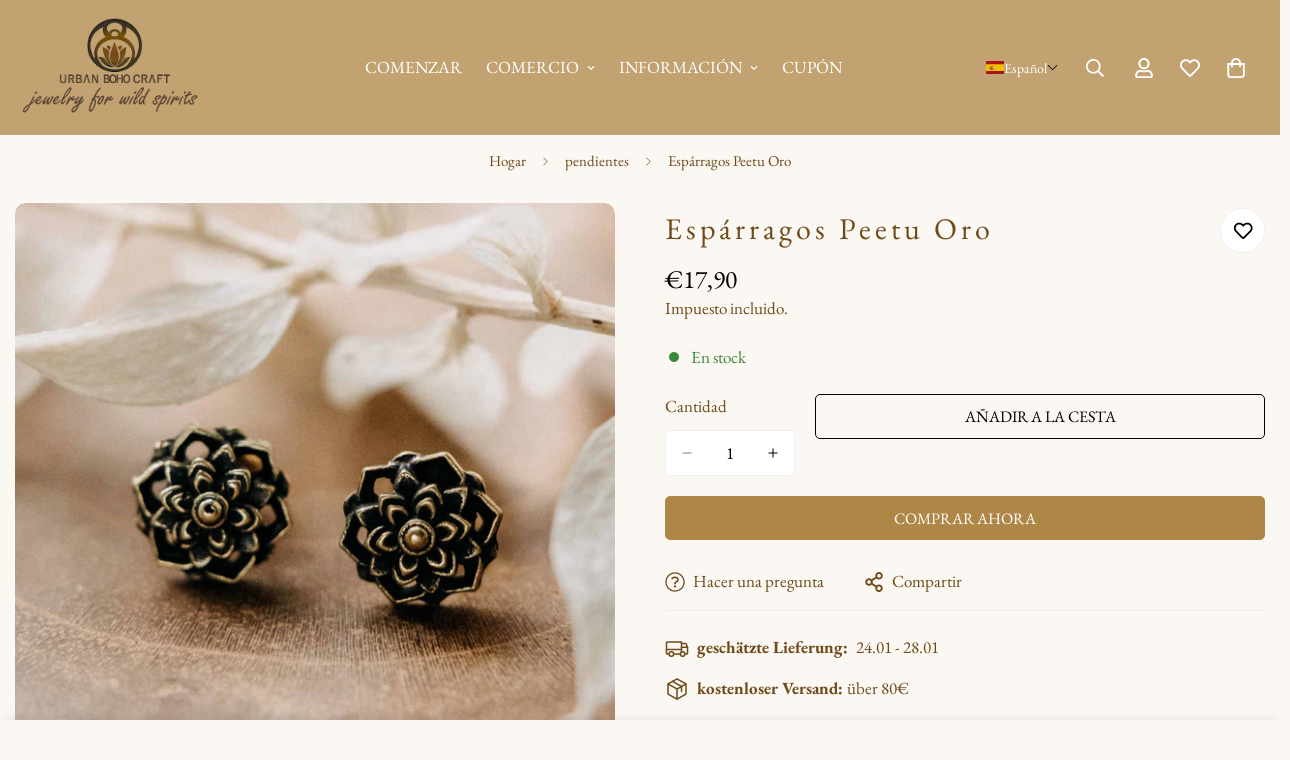

--- FILE ---
content_type: text/css
request_url: https://urbanbohocraft.com/cdn/shop/t/131/assets/cart.css?v=9189454619990308861761273803
body_size: 1371
content:
.m-cart-drawer{--m-bg-color: 0,0,0;position:fixed;bottom:0;left:0;right:0;top:0;transition:background-color var(--m-duration-default, .25s) cubic-bezier(.4,0,.2,1);background:rgba(var(--m-bg-color),var(--m-bg-opacity));display:none;touch-action:none;z-index:100}.m-cart-drawer--active{display:block}.m-cart-drawer__inner{background-color:rgb(var(--color-background));min-height:100%;transition:transform var(--m-duration-default, .25s) cubic-bezier(.4,0,.2,1);transform:translate3d(var(--translate-x, 100%),0,0);margin-left:auto}@media screen and (min-width: 768px){.m-cart-drawer__inner{width:460px}}@media screen and (max-width: 767px){.m-cart-drawer__inner{width:calc(100% - 40px)}}.m-cart-drawer__title{color:rgb(var(--color-foreground))}.m-cart-drawer__header{padding:0 20px 16px}@media screen and (min-width: 768px){.m-cart-drawer__header{padding-top:20px}}@media screen and (max-width: 639px){.m-cart-drawer__header{padding:16px}}.m-cart-drawer__body{overscroll-behavior:contain;padding:0 20px 16px}@media screen and (max-width: 639px){.m-cart-drawer__body{padding:0 16px 16px}}.m-cart-drawer__footer--wrapper{padding:20px 20px 16px;box-shadow:0 4px 24px #0000001f}.m-cart-drawer__footer--wrapper .m-terms-conditons{margin:0 0 15px}@media screen and (max-width: 639px){.m-cart-drawer__footer--wrapper{padding:20px 12px 16px}}.m-cart-drawer__close{position:absolute;top:5px;right:5px;cursor:pointer;padding:8px}.m-cart-drawer__close *{pointer-events:none}.m-cart-drawer__link-to-cart{--btn-link-border: 1px;color:rgb(var(--color-foreground-secondary));margin-top:8px}.m-cart-drawer__link-to-cart:hover{color:rgb(var(--color-foreground))}.m-cart-drawer__link-to-cart:after,.m-cart-drawer__link-to-cart:before{bottom:3px}.m-cart-drawer foxkit-cart-goal{margin-bottom:0}.m-cart-drawer .foxkit-cart-countdown-hook{margin-top:8px}.m-cart-drawer foxkit-visible-check h1,.m-cart-drawer foxkit-visible-check h2,.m-cart-drawer foxkit-visible-check h3,.m-cart-drawer foxkit-visible-check h4,.m-cart-drawer foxkit-visible-check h5,.m-cart-drawer foxkit-visible-check a,.m-cart-drawer foxkit-visible-check .foxkit-card__prices,.m-cart-drawer foxkit-visible-check .foxkit-product-card__price{--foxkit-prices-color: rgb(var(--color-foreground));color:rgb(var(--color-foreground))}@media screen and (min-width: 768px){.m-cart-drawer .m-cart-addon__header button{flex-direction:row;justify-content:center}.m-cart-drawer .m-cart-addon__header button>svg{flex:0 0 auto}.m-cart-drawer .m-cart-addon__header button .m-cart-addon__text{margin-left:6px}}.m-cart{display:block;margin-bottom:40px}.m-cart__wrapper{flex:1}.m-cart__header{font-weight:500;border-bottom:1px solid rgb(var(--color-border));margin-bottom:4px}.m-cart__column{width:40%;flex:0 0 auto;padding:8px 10px}.m-cart__column:first-child{padding-left:0}.m-cart__column:last-child{padding-right:0}.m-cart__column--product{flex:1;width:auto}@media screen and (min-width: 768px){.m-cart__column{width:20%;padding:16px 24px}.m-cart__column--subtotal{padding-right:0;width:12%}.m-cart__column--price{width:25%}}@media screen and (max-width: 767px){.m-cart__column--price{padding-right:0;text-align:right}.m-cart__column--quantity{padding:0}}.m-cart__trust-badge{margin-top:12px}.m-cart__checkout{margin-top:20px}.m-cart__checkout .show-terms-conditions{margin-top:12px}.m-cart__footer--wrapper{width:420px;padding:3rem 0 0;position:relative}@media screen and (max-width: 639px){.m-cart__footer--wrapper{width:100%;padding:2rem 0;margin:0}}.m-cart__footer .m-cart__discount--item{font-size:14px}.m-cart__summary{margin:16px 0}.m-cart__discount{gap:6px}.m-cart__discount--item{font-size:12px;color:#c74230;background:#c742301a;text-transform:uppercase;padding:4px 8px;border-radius:5px;gap:6px}.m-cart__discount--item>svg{width:12px}.m-cart__discount--item:has(button){padding:0;padding-inline:8px 2px}.m-cart__discount--item button{background:none;width:28px;height:28px;margin-inline-start:-6px}.m-cart__subtotal--label,.m-cart__subtotal--price{font-size:18px}.m-cart__overlay{background:rgba(var(--color-background),.9);position:absolute;opacity:0;visibility:hidden;transition:var(--m-duration-default, .25s) all;top:0;right:0;left:0;bottom:0}.m-cart__overlay.open{visibility:visible;opacity:1}.m-cart .m-cart-addon__header{position:relative;z-index:1;margin-bottom:16px}.m-cart .m-cart-addon__body{box-shadow:0 4px 24px #0000001f;border-radius:var(--medium-blocks-radius);position:relative;transform:none;display:none;padding:24px 20px}.m-cart .m-cart-addon__body.open{display:block}.m-cart .m-gift-wrapping--label{margin-top:20px;padding-bottom:20px}.m-cart__empty{margin:100px 0;padding:0 16px}@media screen and (min-width: 1280px){.m-cart{margin-bottom:100px}}@media screen and (max-width: 767px){.m-cart .foxkit-incart-items{margin-top:15px}}.m-cart-addon__header{display:flex;column-gap:5px}.m-cart-addon__header button{background:none;border:none;margin-bottom:0;outline:none;box-shadow:none;display:inline-flex;align-items:center;font-size:15px;font-weight:500;position:relative;background-color:rgb(var(--color-background-secondary));border-radius:var(--btn-border-radius);padding:8px 10px;transition:all var(--m-duration-default) cubic-bezier(.104,.204,.492,1)}.m-cart-addon__header button *{pointer-events:none}.m-cart-addon__header button .m-cart-addon__text{margin-left:6px}@media screen and (min-width: 768px){.m-cart-addon__header button{flex-flow:column;flex:1}.m-cart-addon__header button .m-cart-addon__text{margin:0}.m-cart-addon__header button svg{flex:1}}@media screen and (max-width: 767px){.m-cart-addon__header button{width:auto}.m-cart-addon__header button .m-cart-addon__text{max-width:0;width:0;overflow:hidden;margin-left:0}}.m-cart-addon__header button:hover,.m-cart-addon__header button.active{background-color:rgb(var(--color-button-hover));color:rgb(var(--color-button-text-hover))}@media screen and (max-width: 767px){.m-cart-addon__header button:hover .m-cart-addon__text,.m-cart-addon__header button.active .m-cart-addon__text{width:auto;max-width:100%;overflow:visible;margin-left:6px}}@media screen and (max-width: 767px){.m-cart-addon__header button{font-size:13px}.m-cart-addon__header button svg{max-width:20px;margin-bottom:0}.m-cart-addon__header button:after{top:8px}}.m-cart-addon__icon--shipping,.m-cart-addon__icon--discount{width:22px;height:22px}.m-cart-addon__body{position:absolute;bottom:0;left:0;width:100%;padding:1.5rem 1rem 4rem;background:rgb(var(--color-background));box-shadow:20px 0 20px #0000001f;z-index:1;transition:var(--m-duration-default, .25s) ease-in-out;pointer-events:none;transform:translate3d(0,100%,0)}.m-cart-addon__body.open{pointer-events:auto;transform:translateZ(0)}.m-cart-addon__title{display:flex;align-items:center;padding-bottom:10px;font-size:18px}.m-cart-addon__title svg{margin-right:8px}.m-cart-addon__content{margin-bottom:20px}.m-cart-addon__action{column-gap:12px}.m-cart-addon__action button{flex:1}.m-cart-addon__shipping-rate:not(:empty){padding:20px 0}.m-cart-addon__shipping-rate--label{font-weight:500;margin-bottom:12px}.m-cart-addon__shipping-rate--item{color:rgb(var(--color-foreground-secondary));margin-bottom:2px}.m-cart-addon__shipping-rate--item:last-child{margin-bottom:0}.m-cart-item__remove,.tcustomizer-btn--edit-option{--btn-link-border: 1px;margin-top:8px;cursor:pointer;font-size:14px;color:rgba(var(--color-foreground),.75);text-transform:capitalize}.m-cart-item__remove:hover,.tcustomizer-btn--edit-option:hover{color:rgb(var(--color-foreground))}.m-cart-item__remove:after,.m-cart-item__remove:before,.tcustomizer-btn--edit-option:after,.tcustomizer-btn--edit-option:before{bottom:3px}.m-cart-item{flex-wrap:wrap;align-items:center;border-bottom:1px solid rgb(var(--color-border));padding:12px 0}.m-cart-item__product{display:flex;align-items:flex-start}.m-cart-item__image{width:110px;overflow:hidden;min-width:110px}.m-cart-item__image.m-cart-drawer-item__image{border:1px solid rgb(var(--color-border))}@media screen and (max-width: 767px){.m-cart-item__image{width:65px;min-width:65px}}@media screen and (max-width: 639px){.m-cart-item__image{width:60px;min-width:60px}}.m-cart-item__info{padding-left:24px}@media screen and (min-width: 640px){.m-cart-item__info.m-cart-drawer-item__info{padding-left:16px}}@media screen and (max-width: 639px){.m-cart-item__info{padding-left:12px}}.m-cart-item__title{font-weight:500;display:block}.m-cart-item__title:hover{color:rgb(var(--color-foreground));text-decoration:underline}.m-cart-item__property a{text-decoration:underline}.m-cart-item__property a:hover{color:rgb(var(--color-foreground))}.m-cart-item__price-discounted:not(.m\:hidden){display:flex;flex-wrap:wrap}.m-cart-item__price-discounted:not(.m\:hidden) .m-cart-item__price--final{margin-left:8px}.m-cart-item__price-discounted .m-cart-item__price--regular{color:rgb(var(--color-foreground-secondary))}.m-cart-item__price+.m-cart__discount{margin-bottom:4px}.m-cart-item__option,.m-cart-item__property{word-break:break-all}.m-cart-item+.notification.show{margin-top:20px}.m-cart-item .m-quantity{max-width:120px;min-height:42px}@media screen and (max-width: 767px){.m-cart-item .m-quantity{min-height:36px;width:100%}.m-cart-item .m-quantity .m-quantity__button,.m-cart-item .m-quantity .m-quantity__input{width:100%;max-width:40px}}.m-cart-drawer-item{border-bottom:0}.m-cart-drawer-item__variant{margin-bottom:4px}.m-cart-drawer-item__quantity{margin-top:10px}.m-cart-drawer-item .m-cart-item__remove{margin-left:8px}.m-cart-drawer-item .m-quantity{margin-top:0;background-color:rgb(var(--color-form-field));color:rgb(var(--color-form-field-text));min-height:36px;width:110px}.m-cart-drawer-item .m-quantity input{background-color:#0000}.m-cart-drawer-item .f-incart{margin-top:15px}.additional-checkout-buttons{margin-top:10px}.additional-checkout-buttons .dynamic-checkout__content ul{column-gap:10px;row-gap:10px}.additional-checkout-buttons .dynamic-checkout__content ul li{margin-top:0!important}
/*# sourceMappingURL=/cdn/shop/t/131/assets/cart.css.map?v=9189454619990308861761273803 */
